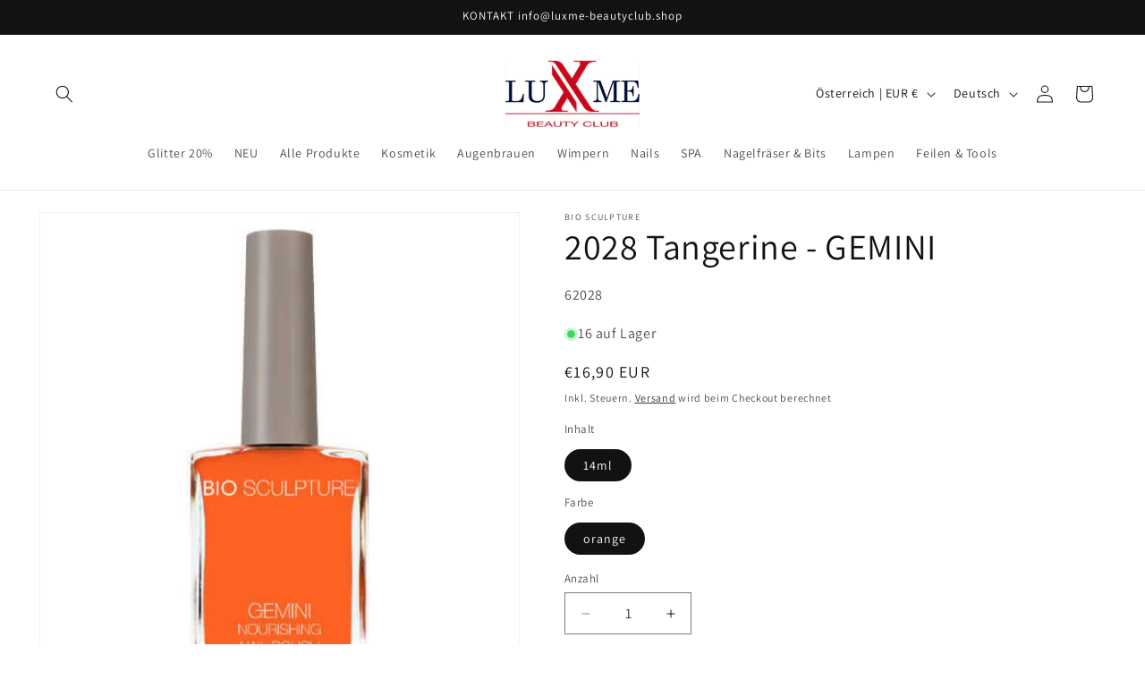

--- FILE ---
content_type: text/javascript; charset=utf-8
request_url: https://luxme-beautyclub.shop/products/2028-tangerine-gemini.js
body_size: 908
content:
{"id":5599993102495,"title":"2028 Tangerine - GEMINI","handle":"2028-tangerine-gemini","description":"\u003cp\u003eGEMINI Nagellack\u003cbr\u003e\u003c\/p\u003e\n\u003cp\u003e\u003cmeta charset=\"utf-8\"\u003e Hergestellt in \u003cstrong\u003eSüdafrika\u003c\/strong\u003e\u003cbr\u003e\u003cmeta charset=\"utf-8\"\u003eGEMINI by Bio Sculpture\u003c\/p\u003e","published_at":"2021-06-17T10:22:06+02:00","created_at":"2020-09-04T17:26:49+02:00","vendor":"Bio Sculpture","type":"GEMINI","tags":["B2B","B2CTXT","BS GEMINI ETHOS","BSDE","Gefahrgut","GEMINI","GEMINI 2022","HEMA free","Klasse 3","Retail","sync","UN1263"],"price":1690,"price_min":1690,"price_max":1690,"available":true,"price_varies":false,"compare_at_price":null,"compare_at_price_min":0,"compare_at_price_max":0,"compare_at_price_varies":false,"variants":[{"id":36014983479455,"title":"14ml \/ orange","option1":"14ml","option2":"orange","option3":null,"sku":"62028","requires_shipping":true,"taxable":true,"featured_image":{"id":77310014914934,"product_id":5599993102495,"position":1,"created_at":"2025-08-12T15:19:00+02:00","updated_at":"2025-08-12T15:19:02+02:00","alt":"2028 Tangerine - GEMINI GEMINI GEMINI Nagellack Hergestellt in SüdafrikaGEMINI by Bio Sculpture Bio Sculpture","width":500,"height":500,"src":"https:\/\/cdn.shopify.com\/s\/files\/1\/0463\/3119\/9647\/files\/2028-GEMINICOLOUR.jpg?v=1755004742","variant_ids":[36014983479455]},"available":true,"name":"2028 Tangerine - GEMINI - 14ml \/ orange","public_title":"14ml \/ orange","options":["14ml","orange"],"price":1690,"weight":57,"compare_at_price":null,"inventory_management":"shopify","barcode":"6009702929972","featured_media":{"alt":"2028 Tangerine - GEMINI GEMINI GEMINI Nagellack Hergestellt in SüdafrikaGEMINI by Bio Sculpture Bio Sculpture","id":66277292048758,"position":1,"preview_image":{"aspect_ratio":1.0,"height":500,"width":500,"src":"https:\/\/cdn.shopify.com\/s\/files\/1\/0463\/3119\/9647\/files\/2028-GEMINICOLOUR.jpg?v=1755004742"}},"requires_selling_plan":false,"selling_plan_allocations":[]}],"images":["\/\/cdn.shopify.com\/s\/files\/1\/0463\/3119\/9647\/files\/2028-GEMINICOLOUR.jpg?v=1755004742","\/\/cdn.shopify.com\/s\/files\/1\/0463\/3119\/9647\/files\/2028-tangerine.jpg?v=1755004742"],"featured_image":"\/\/cdn.shopify.com\/s\/files\/1\/0463\/3119\/9647\/files\/2028-GEMINICOLOUR.jpg?v=1755004742","options":[{"name":"Inhalt","position":1,"values":["14ml"]},{"name":"Farbe","position":2,"values":["orange"]}],"url":"\/products\/2028-tangerine-gemini","media":[{"alt":"2028 Tangerine - GEMINI GEMINI GEMINI Nagellack Hergestellt in SüdafrikaGEMINI by Bio Sculpture Bio Sculpture","id":66277292048758,"position":1,"preview_image":{"aspect_ratio":1.0,"height":500,"width":500,"src":"https:\/\/cdn.shopify.com\/s\/files\/1\/0463\/3119\/9647\/files\/2028-GEMINICOLOUR.jpg?v=1755004742"},"aspect_ratio":1.0,"height":500,"media_type":"image","src":"https:\/\/cdn.shopify.com\/s\/files\/1\/0463\/3119\/9647\/files\/2028-GEMINICOLOUR.jpg?v=1755004742","width":500},{"alt":"2028 Tangerine - GEMINI GEMINI GEMINI Nagellack Hergestellt in SüdafrikaGEMINI by Bio Sculpture Bio Sculpture","id":66277292081526,"position":2,"preview_image":{"aspect_ratio":1.0,"height":500,"width":500,"src":"https:\/\/cdn.shopify.com\/s\/files\/1\/0463\/3119\/9647\/files\/2028-tangerine.jpg?v=1755004742"},"aspect_ratio":1.0,"height":500,"media_type":"image","src":"https:\/\/cdn.shopify.com\/s\/files\/1\/0463\/3119\/9647\/files\/2028-tangerine.jpg?v=1755004742","width":500}],"requires_selling_plan":false,"selling_plan_groups":[]}

--- FILE ---
content_type: text/javascript; charset=utf-8
request_url: https://luxme-beautyclub.shop/de-at/products/2028-tangerine-gemini.js
body_size: 948
content:
{"id":5599993102495,"title":"2028 Tangerine - GEMINI","handle":"2028-tangerine-gemini","description":"\u003cp\u003eGEMINI Nagellack\u003cbr\u003e\u003c\/p\u003e\n\u003cp\u003e\u003cmeta charset=\"utf-8\"\u003e Hergestellt in \u003cstrong\u003eSüdafrika\u003c\/strong\u003e\u003cbr\u003e\u003cmeta charset=\"utf-8\"\u003eGEMINI by Bio Sculpture\u003c\/p\u003e","published_at":"2021-06-17T10:22:06+02:00","created_at":"2020-09-04T17:26:49+02:00","vendor":"Bio Sculpture","type":"GEMINI","tags":["B2B","B2CTXT","BS GEMINI ETHOS","BSDE","Gefahrgut","GEMINI","GEMINI 2022","HEMA free","Klasse 3","Retail","sync","UN1263"],"price":1690,"price_min":1690,"price_max":1690,"available":true,"price_varies":false,"compare_at_price":null,"compare_at_price_min":0,"compare_at_price_max":0,"compare_at_price_varies":false,"variants":[{"id":36014983479455,"title":"14ml \/ orange","option1":"14ml","option2":"orange","option3":null,"sku":"62028","requires_shipping":true,"taxable":true,"featured_image":{"id":77310014914934,"product_id":5599993102495,"position":1,"created_at":"2025-08-12T15:19:00+02:00","updated_at":"2025-08-12T15:19:02+02:00","alt":"2028 Tangerine - GEMINI GEMINI GEMINI Nagellack Hergestellt in SüdafrikaGEMINI by Bio Sculpture Bio Sculpture","width":500,"height":500,"src":"https:\/\/cdn.shopify.com\/s\/files\/1\/0463\/3119\/9647\/files\/2028-GEMINICOLOUR.jpg?v=1755004742","variant_ids":[36014983479455]},"available":true,"name":"2028 Tangerine - GEMINI - 14ml \/ orange","public_title":"14ml \/ orange","options":["14ml","orange"],"price":1690,"weight":57,"compare_at_price":null,"inventory_management":"shopify","barcode":"6009702929972","featured_media":{"alt":"2028 Tangerine - GEMINI GEMINI GEMINI Nagellack Hergestellt in SüdafrikaGEMINI by Bio Sculpture Bio Sculpture","id":66277292048758,"position":1,"preview_image":{"aspect_ratio":1.0,"height":500,"width":500,"src":"https:\/\/cdn.shopify.com\/s\/files\/1\/0463\/3119\/9647\/files\/2028-GEMINICOLOUR.jpg?v=1755004742"}},"requires_selling_plan":false,"selling_plan_allocations":[]}],"images":["\/\/cdn.shopify.com\/s\/files\/1\/0463\/3119\/9647\/files\/2028-GEMINICOLOUR.jpg?v=1755004742","\/\/cdn.shopify.com\/s\/files\/1\/0463\/3119\/9647\/files\/2028-tangerine.jpg?v=1755004742"],"featured_image":"\/\/cdn.shopify.com\/s\/files\/1\/0463\/3119\/9647\/files\/2028-GEMINICOLOUR.jpg?v=1755004742","options":[{"name":"Inhalt","position":1,"values":["14ml"]},{"name":"Farbe","position":2,"values":["orange"]}],"url":"\/de-at\/products\/2028-tangerine-gemini","media":[{"alt":"2028 Tangerine - GEMINI GEMINI GEMINI Nagellack Hergestellt in SüdafrikaGEMINI by Bio Sculpture Bio Sculpture","id":66277292048758,"position":1,"preview_image":{"aspect_ratio":1.0,"height":500,"width":500,"src":"https:\/\/cdn.shopify.com\/s\/files\/1\/0463\/3119\/9647\/files\/2028-GEMINICOLOUR.jpg?v=1755004742"},"aspect_ratio":1.0,"height":500,"media_type":"image","src":"https:\/\/cdn.shopify.com\/s\/files\/1\/0463\/3119\/9647\/files\/2028-GEMINICOLOUR.jpg?v=1755004742","width":500},{"alt":"2028 Tangerine - GEMINI GEMINI GEMINI Nagellack Hergestellt in SüdafrikaGEMINI by Bio Sculpture Bio Sculpture","id":66277292081526,"position":2,"preview_image":{"aspect_ratio":1.0,"height":500,"width":500,"src":"https:\/\/cdn.shopify.com\/s\/files\/1\/0463\/3119\/9647\/files\/2028-tangerine.jpg?v=1755004742"},"aspect_ratio":1.0,"height":500,"media_type":"image","src":"https:\/\/cdn.shopify.com\/s\/files\/1\/0463\/3119\/9647\/files\/2028-tangerine.jpg?v=1755004742","width":500}],"requires_selling_plan":false,"selling_plan_groups":[]}